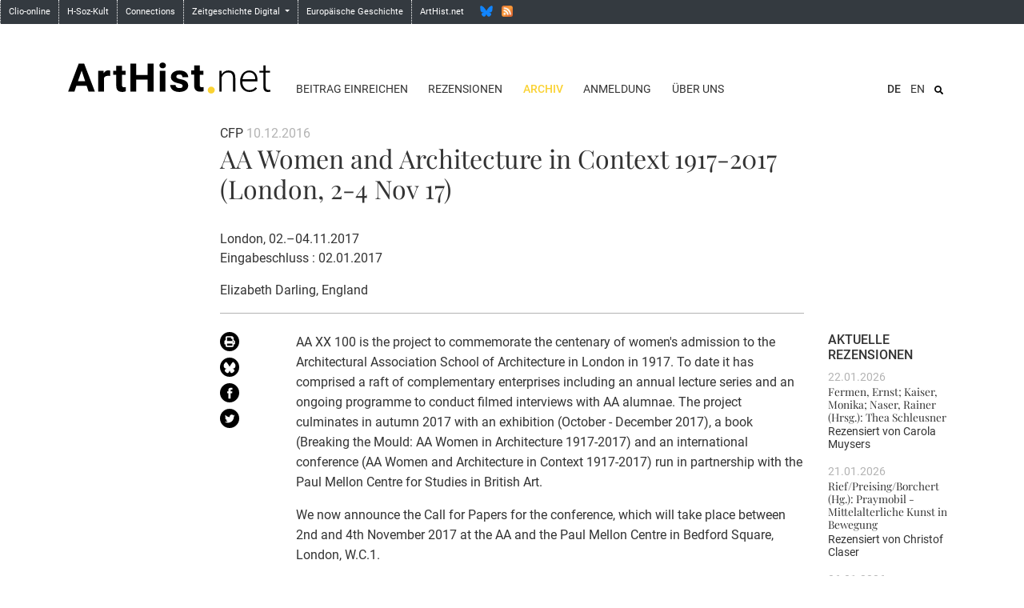

--- FILE ---
content_type: text/html; charset=UTF-8
request_url: https://arthist.net/archive/14361/lang=de_DE
body_size: 5747
content:
<!doctype html>
<html class="no-js" lang=""
      prefix="og: http://ogp.me/ns# profile: http://ogp.me/ns/profile# place: http://ogp.me/ns/place# books: http://ogp.me/ns/books#">
    <head>
        <meta charset="utf-8" />
        <meta name="viewport" content="width=device-width, initial-scale=1.0" />
        <title>
                    AA Women and Architecture in Context 1917-2017 (London, 2-4 Nov 17) - ArtHist.net: Fachforum der Kunstgeschichte / Archiv
                </title>

                                            <meta property="twitter:title" content="AA Women and Architecture in Context 1917-2017 (London, 2-4 Nov 17)">
                                                    <meta property="og:title" content="AA Women and Architecture in Context 1917-2017 (London, 2-4 Nov 17)">
                                                    <meta property="og:type" content="article">
                                                    <meta property="twitter:card" content="summary">
                                                    <meta property="twitter:site" content="@arthist">
                                                    <meta property="twitter:description" content="Elizabeth Darling, England. London, 02.–04.11.2017, Eingabeschluss : 02.01.2017">
                                                    <meta property="og:description" content="Elizabeth Darling, England. London, 02.–04.11.2017, Eingabeschluss : 02.01.2017">
                                    
        <script src="/script/jquery-3.4.1.min.js"></script>

        <!-- Latest compiled and minified CSS -->
        <link rel="stylesheet" href="/vendor/bootstrap-4.5.2-dist/css/bootstrap.min.css">

        <link rel="stylesheet" href="/css/scss.php/base.scss" />

        <!-- Latest compiled and minified JavaScript -->
        <script src="/vendor/bootstrap-4.5.2-dist/js/bootstrap.min.js"></script>

        <script src="/script/frontend.js"></script>

        
        
        <!-- favicon -->
        <link rel="shortcut icon" href="/favicon.ico">
        <link rel="icon" sizes="16x16 32x32 64x64" href="/favicon.ico">
        <link rel="icon" type="image/png" sizes="192x192" href="/favicon-192.png">
        <link rel="icon" type="image/png" sizes="160x160" href="/favicon-160.png">
        <link rel="icon" type="image/png" sizes="96x96" href="/favicon-96.png">
        <link rel="icon" type="image/png" sizes="64x64" href="/favicon-64.png">
        <link rel="icon" type="image/png" sizes="32x32" href="/favicon-32.png">
        <link rel="icon" type="image/png" sizes="16x16" href="/favicon-16.png">

        <link rel="apple-touch-icon" href="/favicon-57.png">
        <link rel="apple-touch-icon" sizes="114x114" href="/favicon-114.png">
        <link rel="apple-touch-icon" sizes="72x72" href="/favicon-72.png">
        <link rel="apple-touch-icon" sizes="144x144" href="/favicon-144.png">
        <link rel="apple-touch-icon" sizes="60x60" href="/favicon-60.png">
        <link rel="apple-touch-icon" sizes="120x120" href="/favicon-120.png">
        <link rel="apple-touch-icon" sizes="76x76" href="/favicon-76.png">
        <link rel="apple-touch-icon" sizes="152x152" href="/favicon-152.png">
        <link rel="apple-touch-icon" sizes="180x180" href="/favicon-180.png">

            </head>

    <body role="document" class="route-archive">
        <nav class="navbar sticky-top navbar-expand-sm d-none d-md-block bg-dark flex-column p-0" id="common-nav">
            <div id="navbar-collapse-common" class="collapse navbar-collapse d-flex w-100">
                <ul class="navbar-nav mr-auto">
                    <li><a class="" href="https://www.clio-online.de/" target="_blank">Clio-online</a></li>
                    <li><a class="" href="https://www.hsozkult.de/" target="_blank">H-Soz-Kult</a></li>
                    <li><a class="" href="https://www.connections.clio-online.net/" target="_blank">Connections</a></li>
                    <li class="dropdown">
                        <a data-toggle="dropdown" class="dropdown-toggle" href="#" aria-expanded="false">Zeitgeschichte Digital <b class="caret"></b></a>
                        <ul class="dropdown-menu">
                            <li><a class="" href="https://docupedia.de/" target="_blank">docupedia zeitgeschichte</a></li>
                            <li><a class="" href="https://zeitgeschichte-online.de/" target="_blank">Zeitgeschichte-online</a></li>
                            <li><a class="" href="https://zeithistorische-forschungen.de/" target="_blank">Zeithistorische Forschungen</a></li>
                            <li class="divider"></li>
                            <li class="dropdown-header">Projekte</li>
                            <li><a class="" href="https://visual-history.de/" target="_blank">Visual History</a></li>
                        </ul>
                    </li>
                    <li><a class="" href="https://www.europa.clio-online.de/" target="_blank">Europäische Geschichte</a></li>
                    <!--<li><a class="" href="http://www.erster-weltkrieg.clio-online.de/" target="_blank">Erster Weltkrieg</a></li>-->
                    <li><a class="" href="https://arthist.net/">ArtHist.net</a></li>
                    <li class="no-border">
                        <!--
                        <a href="https://twitter.com/arthist" class="social twitter" title="Twitter"></a>
                        -->
                        <a href="https://bsky.app/profile/arthist-net.bsky.social" class="social bluesky" title="Bluesky"></a>
                        <a href="http://arthist.net/rss.xml" class="social rss" title="RSS"></a>
                    </li>
                </ul>
            </div>
        </nav>

                <div class="navbar-expand-md navbar-light container">
            <div id="header-row" class="row align-items-end">
                <a href="/" class="col-8 col-sm-6 col-md-4 col-lg-3">
                    <img id="logo" src="/media/logo.svg" alt="ArtHist.net" class="w-100" />
                </a>

                <button class="navbar-toggler" type="button" data-toggle="collapse" data-target="#navbarSupportedContent" aria-controls="navbarSupportedContent" aria-expanded="false" aria-label="Toggle navigation">
                    <span class="navbar-toggler-icon"></span>
                </button>

                <div class="col-12 col-md-8 col-lg-9">
                    <div class="collapse navbar-collapse" id="navbarSupportedContent">
                        <div class="container">
                            <div class="row">
                                <ul id="menu-lang-mobile" class="d-md-none text-right">
                                                                                                        <li class="list-inline-item current">
                                                                                                                                                                    <a href="/archive/14361/lang=de_DE">DE</a>
                                    </li>
                                                                                                        <li class="list-inline-item">
                                                                                                                                                                    <a href="/archive/14361/lang=en_US">EN</a>
                                    </li>
                                                                </ul>

                                <ul id="menu-top" class="col-md-12 col-lg-8 text-right text-lg-left">
                                                                    <li id="contribute" class="list-inline-item"><a href="/contribute/">Beitrag einreichen</a><div class="d-md-none mobile-entries"><a href="/contribute/mode=reviews">Rezension einreichen</a></div></li>
                                                                    <li id="reviews" class="list-inline-item"><a href="/reviews/">Rezensionen</a><div class="d-md-none mobile-entries"><a href="/reviews/">Publikationen</a><br /><a href="/reviews/mode=exhibitions">Ausstellungen</a><br /><a href="/reviews/mode=conferences">Tagungsberichte</a></div></li>
                                                                    <li id="archive" class="list-inline-item active"><a href="/archive/" class="active">Archiv</a><div class="d-md-none mobile-entries"><a href="/archive/">Web-Site</a><br /><a href="/archive/mode=log">H-Net Discussion Logs</a></div></li>
                                                                    <li id="registration" class="list-inline-item"><a href="/registration/">Anmeldung</a></li>
                                                                    <li id="donors" class="list-inline-item"><a href="/mailing-list/">Über uns</a><div class="d-md-none mobile-entries"><a href="/mailing-list/mode=editors">Redaktion</a><br /><a href="/mailing-list/mode=register">Anmeldung</a><br /><a href="/mailing-list/mode=criteria">Beitrag einreichen</a><br /><a href="/mailing-list/mode=instructions">Technische Tipps</a><br /><a href="/mailing-list/mode=copyright">Copyright</a></div></li>
                                                                </ul>

                                <div class="col-md-12 col-lg-4">
                                                                        <div id="site-search-wrapper" class="text-right float-md-right">
                                        <form method="post" action="/archive/" id="site-search" class="float-lg-right">
                                            <input id="search" type="text" name="search" placeholder="Archiv durchsuchen">
                                            <button id="toggle-search" class="btn" type="button" style="background-image: url(/media/icon/search.svg);" onclick="$('#search').toggle(); return false"></button>
                                        </form>
                                    </div>
                                    
                                    <ul id="menu-lang" class="list-inline text-right float-lg-right">
                                                                                                                    <li class="list-inline-item current">
                                                                                                                                                                                    <a href="/archive/14361/lang=de_DE">DE</a>
                                        </li>
                                                                                                                    <li class="list-inline-item">
                                                                                                                                                                                    <a href="/archive/14361/lang=en_US">EN</a>
                                        </li>
                                                                        </ul>
                                </div>
                            </div>
                        </div>
                    </div>
                </div>
            </div>
        </div>
        
        <div id="main" class="container wrapper">
                    <div class="row"><div class="offset-lg-2 col-lg-8">
  <div class="message-meta">
  CFP <span class="meta-date">10.12.2016</span>
  <h2>AA Women and Architecture in Context 1917-2017 (London, 2-4 Nov 17)</h2>
  <p id="info">London, 02.–04.11.2017<br />Eingabeschluss : 02.01.2017</p>
  <span class="contributor">Elizabeth Darling</span>, England
  
  </div>
</div></div>
<div class="row">
  <div class="offset-lg-2 col-md-1">
    <a href="/archive/14361/view=pdf" class="tool d-md-block"><img src="/media/icon/print.svg" class="black-circle-icon xs-float-left" title="PDF Version" /></a><a href="https://bsky.app/intent/compose?text=AA Women and Architecture in Context 1917-2017 (London, 2-4 Nov 17)%20https%3A%2F%2Farthist.net%2Farchive%2F14361" class="tool d-md-block" target="_blank" title="Zu Bluesky hinzufügen"><img src="/media/share/bluesky.svg" width="24" height="24" alt="" border="0" class="black-circle-icon xs-float-left" /></a><a href="http://www.facebook.com/sharer.php?u=https%3A%2F%2Farthist.net%2Farchive%2F14361&amp;t=AA Women and Architecture in Context 1917-2017 (London, 2-4 Nov 17)" class="tool d-md-block" target="_blank" title="Zu Facebook hinzufügen"><img src="/media/share/facebook.svg" width="24" height="24" alt="" border="0" class="black-circle-icon xs-float-left" /></a><a href="https://twitter.com/intent/tweet/?text=AA Women and Architecture in Context 1917-2017 (London, 2-4 Nov 17)&amp;url=https%3A%2F%2Farthist.net%2Farchive%2F14361" class="tool d-md-block" target="_blank" title="Zu Twitter hinzufügen"><img src="/media/share/twitter.svg" width="24" height="24" alt="" border="0" class="black-circle-icon xs-float-left" /></a>
  </div>
  <div class="col-md-11 col-lg-7">
    
    <div id="body">
<p>AA XX 100 is the project to commemorate the centenary of women's admission to the Architectural Association School of Architecture in London in 1917. To date it has comprised a raft of complementary enterprises including an annual lecture series and an ongoing programme to conduct filmed interviews with AA alumnae. The project culminates in autumn 2017 with an exhibition (October - December 2017), a book (Breaking the Mould: AA Women in Architecture 1917-2017) and an international conference (AA Women and Architecture in Context 1917-2017) run in partnership with the Paul Mellon Centre for Studies in British Art.</p>

<p>We now announce the Call for Papers for the conference, which will take place between 2nd and 4th November 2017 at the AA and the Paul Mellon Centre in Bedford Square, London, W.C.1.</p>

<p>We invite academics, architects and other practitioners to submit proposals for 20-minute papers in response to the themes listed below. Submissions are encouraged from researchers at all stages of their careers, and papers should be understood as not confined purely to the AA as a subject matter but equally to the wider context of women and architecture across the centenary period.<br />
   <br />
    <br />
Themes:<br />
Collaborations, Collectives, Couples:<br />
Historically and in the present, what communal forms of practice have women graduates of architecture taken? What are the motivations for this? How do practices operating in this format compare to those with a single, and often starchitect, figurehead?</p>

<p>Education &amp; Educators:<br />
How is the history of architectural education interwoven with women's entry to the profession? Were there particular schools (in addition to the AA) that facilitated women's training? Are there particular educators of influence on women's education or women tutors whose work should be discussed and analysed? How do education and strong role models have an impact on a woman's trajectory beyond education into the world of practice? How does an academic career compare to working in practice for women in architecture?</p>

<p>Difference, Diversity, Discrimination:<br />
According to a recent government report, the profession in the UK is still largely white, middle-class and male (89% white; 97.5% from more advantaged backgrounds; 65.6% male); has this always been the case? Are there are countries where a different scenario prevails? How might practice and history be re-worked to disrupt this ‘norm'? How can we encourage and empower marginalised groups within the profession?</p>

<p>The future of gender:<br />
Are there new models for practice developing in the 21st century? How do emerging ideas such as the non-binary, gender fluid understanding of identity relate to practice today and into the future? What is the change that we would like to see in the profession going forward in terms of equality, new forms of practice and identity?</p>

<p>People, Projects, Places:<br />
Are there particular practitioners whose work is worthy of reappraisal? Are there particularly significant projects, which are directed by women practitioners? Or commissioned by significant women as clients? Were and are there particular arena which have facilitated women's practice as architects, historians (or related fields).<br />
    <br />
    <br />
Poster Proposals:<br />
In addition, proposals are invited for posters which will be displayed at the Paul Mellon Centre for the duration of the conference and online after the event. The theme for these is ‘solutions.' What solutions do you propose that could enhance the future of women in architecture (be that as practitioners, theoreticians or historians).<br />
    <br />
    <br />
Format:<br />
Paper proposals should be 300 words in length; please include contact details, affiliation and a brief CV. <br />
Poster proposals should be up to 300 words in length; please include contact details, affiliation and a brief CV.<br />
Both should be emailed to: AAXX100conference<script>document.write(String.fromCharCode(60 + 4))</script><noscript>[at]</noscript>aaschool.ac.uk<br />
    <br />
    <br />
Deadline: 02 January 2017 for notification no later than the end of January 2017. Successful applicants will be expected to cover their own costs for travel and accommodation but will have free entry to the conference</p>

</div>
    
    <p id="citation"><b>Quellennachweis:</b><br />CFP: AA Women and Architecture in Context 1917-2017 (London, 2-4 Nov 17). In: ArtHist.net, 10.12.2016. Letzter Zugriff 25.01.2026. &lt;https://arthist.net/archive/14361&gt;.</p>
    
  </div>
  <div class="d-none d-lg-block col-lg-2 sidebar-recent">
    <h4>Aktuelle Rezensionen</h4><div class="entry"><div class="date-line">22.01.2026</div><h5><a href="/reviews/51549">Fermen, Ernst; Kaiser, Monika; Naser, Rainer (Hrsg.): Thea Schleusner</a></h5><div class="reviewedBy">Rezensiert von <span class="reviewer">Carola Muysers</span></div></div><div class="entry"><div class="date-line">21.01.2026</div><h5><a href="/reviews/51548">Rief/Preising/Borchert (Hg.): Praymobil - Mittelalterliche Kunst in Bewegung</a></h5><div class="reviewedBy">Rezensiert von <span class="reviewer">Christof Claser</span></div></div><div class="entry"><div class="date-line">06.01.2026</div><h5><a href="/reviews/51237/mode=exhibitions">Queere Moderne: 1900 bis 1950</a></h5><div class="reviewedBy">Rezensiert von <span class="reviewer">Susanne Huber</span></div></div><div class="entry"><div class="date-line">04.11.2025</div><h5><a href="/reviews/51061/mode=conferences">Debt. Unsettling Matters of Interest</a></h5><div class="reviewedBy">Bericht von <span class="reviewer">Friederike Schneider</span></div></div><div class="entry"><div class="date-line">31.10.2025</div><h5><a href="/reviews/51026/mode=conferences">FOCUS 1600 – Unbegrenzte Möglichkeiten? Die Zeichnung im Manierismus</a></h5><div class="reviewedBy">Bericht von <span class="reviewer">Martin Lottermoser</span></div></div>
  </div>
</div>
                </div>

        <footer>
            <div id="footer-sitemap" class="container-fluid d-none d-sm-block">
                <div class="container">
                    <div class="row bordered-top">
                                                                        <div class="col-sm-3 col-lg-2 offset-lg-2" style="z-index: 1">
                            <div class="col-title"><a href="/contribute/">Beitrag einreichen</a></div>
                                                        <ul class="list-unstyled">
                                                                    <li><a href="/contribute/mode=reviews">Rezension einreichen</a></li>
                                                            </ul>
                                                    </div>
                                                <div class="col-sm-3 col-lg-2" style="z-index: 1">
                            <div class="col-title"><a href="/reviews/">Rezensionen</a></div>
                                                        <ul class="list-unstyled">
                                                                    <li><a href="/reviews/">Publikationen</a></li>
                                                                    <li><a href="/reviews/mode=exhibitions">Ausstellungen</a></li>
                                                                    <li><a href="/reviews/mode=conferences">Tagungsberichte</a></li>
                                                            </ul>
                                                    </div>
                                                <div class="col-sm-3 col-lg-2" style="z-index: 1">
                            <div class="col-title"><a href="/archive/" class="active">Archiv</a></div>
                                                        <ul class="list-unstyled">
                                                                    <li class="active"><a href="/archive/" class="active">Web-Site</a></li>
                                                                    <li><a href="/archive/mode=log">H-Net Discussion Logs</a></li>
                                                            </ul>
                                                    </div>
                                                <div class="col-sm-3 col-lg-2" style="z-index: 1">
                            <div class="col-title"><a href="/registration/">Anmeldung</a></div>
                                                    </div>
                                                <div class="col-sm-3 col-lg-2" style="z-index: 1">
                            <div class="col-title"><a href="/mailing-list/">Über uns</a></div>
                                                        <ul class="list-unstyled">
                                                                    <li><a href="/mailing-list/mode=editors">Redaktion</a></li>
                                                                    <li><a href="/mailing-list/mode=register">Anmeldung</a></li>
                                                                    <li><a href="/mailing-list/mode=criteria">Beitrag einreichen</a></li>
                                                                    <li><a href="/mailing-list/mode=instructions">Technische Tipps</a></li>
                                                                    <li><a href="/mailing-list/mode=copyright">Copyright</a></li>
                                                                    <li><a href="/mailing-list/mode=contact">Kontakt | Impressum</a></li>
                                                                    <li><a href="/mailing-list/mode=association">Verein</a></li>
                                                                    <li><a href="/mailing-list/mode=donation">Spenden</a></li>
                                                                    <li><a href="/mailing-list/mode=board">Beirat</a></li>
                                                                    <li><a href="/mailing-list/mode=partners">Partner</a></li>
                                                                    <li><a href="/mailing-list/mode=donors">Förderer</a></li>
                                                            </ul>
                                                    </div>
                                            </div>
                </div>
            </div>
            <div id="footer-quicklinks" class="container-fluid">
                <div class="row">
                    <div class="col-sm-12 text-center" style="z-index: 1;">
                        <ul class="list-inline">
                                                    </ul>
                    </div>
                </div>
            </div>
        </footer>

                <a id="back-to-top" href="#" class="back-to-top" title="zum Seitenanfang" data-toggle="tooltip" data-placement="left"><img src="/media/icon/back-to-top.png" alt="^"></a>
        <script>
        $(document).ready(function() {
            // show back to top arrow upon scroll
            $(window).scroll(function () {
                    if ($(this).scrollTop() > 50) {
                        $('#back-to-top').fadeIn();
                    } else {
                        $('#back-to-top').fadeOut();
                    }
            });

            // scroll body to 0px on click
            $('#back-to-top').click(function () {
                // $('#back-to-top').tooltip('hide');
                $('body,html').animate({
                    scrollTop: 0
                }, 800);

                return false;
            });
        });
        </script>
        
            </body>
</html>


--- FILE ---
content_type: image/svg+xml
request_url: https://arthist.net/media/logo.svg
body_size: 1046
content:
<?xml version="1.0" encoding="utf-8"?>
<!-- Generator: Adobe Illustrator 19.2.0, SVG Export Plug-In . SVG Version: 6.00 Build 0)  -->
<svg version="1.1" id="Layer_1" xmlns="http://www.w3.org/2000/svg" xmlns:xlink="http://www.w3.org/1999/xlink" x="0px" y="0px"
	 viewBox="10 9.5 139 22.0" xml:space="preserve">
<style type="text/css">
	.st0{fill:#FAD233;}
</style>
<g>
	<g>
		<path d="M22.7,25.7h-7l-1.3,4h-4.3l7.2-19.4h3.7l7.3,19.4h-4.3L22.7,25.7z M16.8,22.5h4.9l-2.4-7.3L16.8,22.5z"/>
		<path d="M38.8,18.9c-0.5-0.1-1-0.1-1.4-0.1c-1.5,0-2.4,0.5-2.9,1.5v9.4h-3.9V15.3h3.6l0.1,1.7c0.8-1.3,1.8-2,3.2-2
			c0.4,0,0.8,0.1,1.2,0.2L38.8,18.9z"/>
		<path d="M46.8,11.8v3.5h2.5v2.8h-2.5v7.2c0,0.5,0.1,0.9,0.3,1.1c0.2,0.2,0.6,0.3,1.2,0.3c0.4,0,0.8,0,1.1-0.1v2.9
			C48.6,29.9,47.8,30,47,30c-2.7,0-4.1-1.4-4.1-4.1v-7.8h-2.1v-2.8h2.1v-3.5H46.8z"/>
		<path d="M68.3,29.7h-4v-8.3h-7.8v8.3h-4V10.3h4v7.9h7.8v-7.9h4V29.7z"/>
		<path d="M72.3,11.6c0-0.6,0.2-1.1,0.6-1.4c0.4-0.4,0.9-0.6,1.6-0.6c0.7,0,1.2,0.2,1.6,0.6c0.4,0.4,0.6,0.8,0.6,1.4
			c0,0.6-0.2,1.1-0.6,1.4c-0.4,0.4-0.9,0.6-1.6,0.6c-0.6,0-1.2-0.2-1.6-0.6C72.5,12.6,72.3,12.2,72.3,11.6z M76.4,29.7h-3.9V15.3
			h3.9V29.7z"/>
		<path d="M88.1,25.8c0-0.5-0.2-0.8-0.7-1.1s-1.2-0.5-2.2-0.7c-3.4-0.7-5.1-2.2-5.1-4.4c0-1.3,0.5-2.3,1.6-3.2
			c1.1-0.9,2.5-1.3,4.2-1.3c1.8,0,3.3,0.4,4.4,1.3c1.1,0.9,1.6,2,1.6,3.4H88c0-0.6-0.2-1-0.5-1.4c-0.4-0.4-0.9-0.5-1.7-0.5
			c-0.6,0-1.2,0.1-1.5,0.4s-0.5,0.7-0.5,1.1c0,0.4,0.2,0.8,0.6,1c0.4,0.3,1.1,0.5,2,0.7c1,0.2,1.8,0.4,2.4,0.6c2,0.7,3.1,2,3.1,3.9
			c0,1.3-0.6,2.4-1.7,3.2c-1.1,0.8-2.6,1.2-4.4,1.2c-1.2,0-2.3-0.2-3.2-0.6c-0.9-0.4-1.7-1-2.2-1.8c-0.5-0.8-0.8-1.6-0.8-2.4h3.7
			c0,0.7,0.3,1.2,0.8,1.6c0.5,0.4,1.1,0.5,1.9,0.5c0.7,0,1.3-0.1,1.7-0.4C88,26.6,88.1,26.2,88.1,25.8z"/>
		<path d="M99.8,11.8v3.5h2.5v2.8h-2.5v7.2c0,0.5,0.1,0.9,0.3,1.1c0.2,0.2,0.6,0.3,1.2,0.3c0.4,0,0.8,0,1.1-0.1v2.9
			c-0.8,0.2-1.5,0.3-2.3,0.3c-2.7,0-4.1-1.4-4.1-4.1v-7.8h-2.1v-2.8h2.1v-3.5H99.8z"/>
	</g>
	<g>
		<path d="M114.6,15.3l0.1,2.5c0.5-0.9,1.2-1.6,2-2c0.8-0.5,1.7-0.7,2.7-0.7c1.5,0,2.7,0.4,3.5,1.3c0.8,0.9,1.1,2.2,1.1,3.9v9.5
			h-1.6v-9.5c0-1.3-0.3-2.2-0.8-2.9s-1.4-0.9-2.6-0.9c-1,0-1.9,0.3-2.6,0.9c-0.8,0.6-1.3,1.5-1.7,2.5v9.9h-1.6V15.3H114.6z"/>
		<path d="M133.7,30c-1.2,0-2.3-0.3-3.3-0.9c-1-0.6-1.8-1.4-2.3-2.5c-0.6-1.1-0.8-2.3-0.8-3.6v-0.6c0-1.4,0.3-2.6,0.8-3.7
			s1.3-2,2.2-2.6c1-0.6,2-1,3.1-1c1.8,0,3.1,0.6,4.2,1.8c1,1.2,1.5,2.8,1.5,4.9v0.9h-10.3v0.3c0,1.6,0.5,3,1.4,4.1
			c0.9,1.1,2.1,1.6,3.5,1.6c0.9,0,1.6-0.2,2.3-0.5c0.7-0.3,1.2-0.8,1.8-1.5l1,0.8C137.6,29.2,135.9,30,133.7,30z M133.4,16.4
			c-1.2,0-2.2,0.4-3,1.3c-0.8,0.9-1.3,2.1-1.5,3.5h8.7v-0.2c0-1.4-0.4-2.5-1.2-3.4C135.6,16.8,134.6,16.4,133.4,16.4z"/>
		<path d="M144.7,11.6v3.7h3v1.3h-3v9.6c0,0.8,0.1,1.4,0.4,1.8s0.8,0.6,1.4,0.6c0.3,0,0.7,0,1.3-0.1l0.1,1.3c-0.4,0.1-1,0.2-1.7,0.2
			c-1.1,0-1.9-0.3-2.4-1s-0.7-1.6-0.7-2.8v-9.6h-2.7v-1.3h2.7v-3.7H144.7z"/>
	</g>
	<path class="st0" d="M107.6,31.1c1.3,0,2.4-1.1,2.4-2.4c0-1.3-1.1-2.4-2.4-2.4s-2.4,1.1-2.4,2.4C105.2,30,106.2,31.1,107.6,31.1"/>
</g>
</svg>
